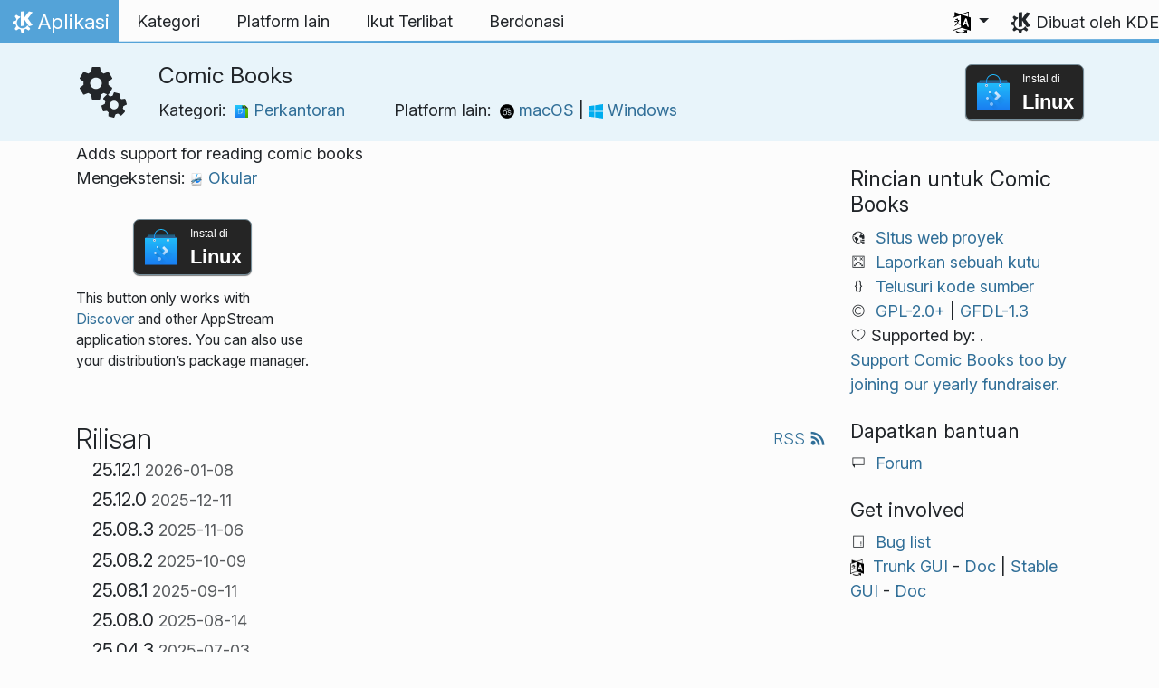

--- FILE ---
content_type: text/html
request_url: https://apps.kde.org/id/okular-comicbook/
body_size: 14059
content:
<!doctype html><html lang=id itemscope itemtype=http://schema.org/WebPage><head><meta charset=utf-8><meta name=viewport content="width=device-width,initial-scale=1,shrink-to-fit=no"><meta name=description content="Adds support for reading comic books"><title>Comic Books - Aplikasi KDE</title><link rel=apple-touch-icon sizes=180x180 href=/apple-touch-icon.png><link rel=icon type=image/png sizes=32x32 href=/favicon-32x32.png><link rel=icon type=image/png sizes=16x16 href=/favicon-16x16.png><link rel=manifest href=/site.webmanifest><link rel=mask-icon href=/safari-pinned-tab.svg color=#1f99f3><meta name=msapplication-TileColor content="#1f99f3"><meta name=theme-color content="#1f99f3"><link href=/id/okular-comicbook/index.xml rel=alternate type=application/rss+xml title="Comic Books"><meta property="og:url" content="https://apps.kde.org/id/okular-comicbook/"><meta property="og:site_name" content="Aplikasi KDE"><meta property="og:title" content="Comic Books"><meta property="og:description" content="Adds support for reading comic books"><meta property="og:locale" content="id"><meta property="og:type" content="article"><meta property="article:section" content="applications"><meta property="og:image" content="https://apps.kde.org/apps.png"><meta name=twitter:card content="summary_large_image"><meta name=twitter:image content="https://apps.kde.org/apps.png"><meta name=twitter:title content="Comic Books"><meta name=twitter:description content="Adds support for reading comic books"><script type=application/ld+json>{"@context":"http://schema.org","@type":"WebSite","url":"https:\/\/apps.kde.org\/","name":"Comic Books","inLanguage":{"@type":"Language","name":"Bahasa Indonesia"},"availableLanguage":[{"@type":"Language","name":"English"},{"@type":"Language","name":"Português"},{"@type":"Language","name":"Français"},{"@type":"Language","name":"Română"},{"@type":"Language","name":"Svenska"},{"@type":"Language","name":"Azərbaycanca"},{"@type":"Language","name":"Dansk"},{"@type":"Language","name":"Ελληνικά"},{"@type":"Language","name":"British English"},{"@type":"Language","name":"עברית"},{"@type":"Language","name":"Íslenska"},{"@type":"Language","name":"ਪੰਜਾਬੀ"},{"@type":"Language","name":"Português brasileiro"},{"@type":"Language","name":"简体中文"},{"@type":"Language","name":"Deutsch"},{"@type":"Language","name":"Italiano"},{"@type":"Language","name":"Slovenčina"},{"@type":"Language","name":"Esperanto"},{"@type":"Language","name":"Euskara"},{"@type":"Language","name":"Latviešu"},{"@type":"Language","name":"Český"},{"@type":"Language","name":"Polski"},{"@type":"Language","name":"Lietuvių"},{"@type":"Language","name":"Eesti"},{"@type":"Language","name":"Magyar"},{"@type":"Language","name":"Galego"},{"@type":"Language","name":"Interlingua"},{"@type":"Language","name":"Español"},{"@type":"Language","name":"Català (Valencià)"},{"@type":"Language","name":"Català"},{"@type":"Language","name":"Suomi"},{"@type":"Language","name":"Nederlands"},{"@type":"Language","name":"Slovenščina"},{"@type":"Language","name":"srpski ijekavski (latinica)"},{"@type":"Language","name":"srpski (latinica)"},{"@type":"Language","name":"Norsk (nynorsk)"},{"@type":"Language","name":"Türkçe"},{"@type":"Language","name":"Български"},{"@type":"Language","name":"Русский"},{"@type":"Language","name":"Українська"},{"@type":"Language","name":"српски ијекавски"},{"@type":"Language","name":"српски"},{"@type":"Language","name":"العربيّة"},{"@type":"Language","name":"हिन्दी"},{"@type":"Language","name":"संस्कृतम्"},{"@type":"Language","name":"ქართული"},{"@type":"Language","name":"正體中文"},{"@type":"Language","name":"한국어"}]}</script><link rel=canonical href=https://apps.kde.org/id/okular-comicbook/><link rel=alternate hreflang=en href=https://apps.kde.org/okular-comicbook/ title=English><link rel=alternate hreflang=pt-pt href=https://apps.kde.org/pt-pt/okular-comicbook/ title=Português><link rel=alternate hreflang=fr href=https://apps.kde.org/fr/okular-comicbook/ title=Français><link rel=alternate hreflang=ro href=https://apps.kde.org/ro/okular-comicbook/ title=Română><link rel=alternate hreflang=sv href=https://apps.kde.org/sv/okular-comicbook/ title=Svenska><link rel=alternate hreflang=az href=https://apps.kde.org/az/okular-comicbook/ title=Azərbaycanca><link rel=alternate hreflang=da href=https://apps.kde.org/da/okular-comicbook/ title=Dansk><link rel=alternate hreflang=el href=https://apps.kde.org/el/okular-comicbook/ title=Ελληνικά><link rel=alternate hreflang=en-gb href=https://apps.kde.org/en-gb/okular-comicbook/ title="British English"><link rel=alternate hreflang=he href=https://apps.kde.org/he/okular-comicbook/ title=עברית><link rel=alternate hreflang=is href=https://apps.kde.org/is/okular-comicbook/ title=Íslenska><link rel=alternate hreflang=pa href=https://apps.kde.org/pa/okular-comicbook/ title=ਪੰਜਾਬੀ><link rel=alternate hreflang=pt-br href=https://apps.kde.org/pt-br/okular-comicbook/ title="Português brasileiro"><link rel=alternate hreflang=zh-cn href=https://apps.kde.org/zh-cn/okular-comicbook/ title=简体中文><link rel=alternate hreflang=de href=https://apps.kde.org/de/okular-comicbook/ title=Deutsch><link rel=alternate hreflang=it href=https://apps.kde.org/it/okular-comicbook/ title=Italiano><link rel=alternate hreflang=sk href=https://apps.kde.org/sk/okular-comicbook/ title=Slovenčina><link rel=alternate hreflang=eo href=https://apps.kde.org/eo/okular-comicbook/ title=Esperanto><link rel=alternate hreflang=eu href=https://apps.kde.org/eu/okular-comicbook/ title=Euskara><link rel=alternate hreflang=lv href=https://apps.kde.org/lv/okular-comicbook/ title=Latviešu><link rel=alternate hreflang=cs href=https://apps.kde.org/cs/okular-comicbook/ title=Český><link rel=alternate hreflang=pl href=https://apps.kde.org/pl/okular-comicbook/ title=Polski><link rel=alternate hreflang=lt href=https://apps.kde.org/lt/okular-comicbook/ title=Lietuvių><link rel=alternate hreflang=et href=https://apps.kde.org/et/okular-comicbook/ title=Eesti><link rel=alternate hreflang=hu href=https://apps.kde.org/hu/okular-comicbook/ title=Magyar><link rel=alternate hreflang=gl href=https://apps.kde.org/gl/okular-comicbook/ title=Galego><link rel=alternate hreflang=ia href=https://apps.kde.org/ia/okular-comicbook/ title=Interlingua><link rel=alternate hreflang=es href=https://apps.kde.org/es/okular-comicbook/ title=Español><link rel=alternate hreflang=ca-va href=https://apps.kde.org/ca-va/okular-comicbook/ title="Català (Valencià)"><link rel=alternate hreflang=ca href=https://apps.kde.org/ca/okular-comicbook/ title=Català><link rel=alternate hreflang=fi href=https://apps.kde.org/fi/okular-comicbook/ title=Suomi><link rel=alternate hreflang=nl href=https://apps.kde.org/nl/okular-comicbook/ title=Nederlands><link rel=alternate hreflang=sl href=https://apps.kde.org/sl/okular-comicbook/ title=Slovenščina><link rel=alternate hreflang=sr-il href=https://apps.kde.org/sr-il/okular-comicbook/ title="srpski ijekavski (latinica)"><link rel=alternate hreflang=sr-la href=https://apps.kde.org/sr-la/okular-comicbook/ title="srpski (latinica)"><link rel=alternate hreflang=nn href=https://apps.kde.org/nn/okular-comicbook/ title="Norsk (nynorsk)"><link rel=alternate hreflang=tr href=https://apps.kde.org/tr/okular-comicbook/ title=Türkçe><link rel=alternate hreflang=bg href=https://apps.kde.org/bg/okular-comicbook/ title=Български><link rel=alternate hreflang=ru href=https://apps.kde.org/ru/okular-comicbook/ title=Русский><link rel=alternate hreflang=uk href=https://apps.kde.org/uk/okular-comicbook/ title=Українська><link rel=alternate hreflang=sr-ije href=https://apps.kde.org/sr-ije/okular-comicbook/ title="српски ијекавски"><link rel=alternate hreflang=sr href=https://apps.kde.org/sr/okular-comicbook/ title=српски><link rel=alternate hreflang=ar href=https://apps.kde.org/ar/okular-comicbook/ title=العربيّة><link rel=alternate hreflang=hi href=https://apps.kde.org/hi/okular-comicbook/ title=हिन्दी><link rel=alternate hreflang=sa href=https://apps.kde.org/sa/okular-comicbook/ title=संस्कृतम्><link rel=alternate hreflang=ka href=https://apps.kde.org/ka/okular-comicbook/ title=ქართული><link rel=alternate hreflang=zh-tw href=https://apps.kde.org/zh-tw/okular-comicbook/ title=正體中文><link rel=alternate hreflang=ko href=https://apps.kde.org/ko/okular-comicbook/ title=한국어><link rel=stylesheet href=/scss/bootstrap.f3d8df6f35473aa4d111b4dd523cce7efd6429b7fda0cf250889875b97d864e4.css integrity="sha256-89jfbzVHOqTREbTdUjzOfv1kKbf9oM8lCImHW5fYZOQ="><link rel=preload href=/fonts/InterVariable.woff2 as=font crossorigin=anonymous><link rel=preload href=/fonts/glyph/glyph.ttf?5ea9rb as=font crossorigin=anonymous><link rel=stylesheet href=/css/bundle.min.31b9dae77cc06a73cd98e6b2f2a05e5acf52fbe3778a8c9fa59444273eef3cc3.css integrity="sha256-Mbna53zAanPNmOay8qBeWs9S++N3ioyfpZREJz7vPMM="><link rel=stylesheet href=https://cdn.kde.org/breeze-icons/icons.css></head><body><header id=KGlobalHeader class="header clearfix"><a class=visually-hidden href=#main>Lewati ke konten</a><nav class="navbar navbar-expand-lg"><a class="kde-logo navbar-brand" href=/id/><span class=visually-hidden>Beranda</span>
Aplikasi
</a><button class=navbar-toggler type=button data-bs-toggle=collapse data-bs-target=#navbarsExampleDefault aria-controls=navbarsExampleDefault aria-expanded=false aria-label="Toggle navigation">
<span class=navbar-toggler-icon></span></button><div class="collapse navbar-collapse" id=navbarsExampleDefault><ul class="navbar-nav col"><li class=nav-item><a class=nav-link href=/id/categories/><span>Kategori</span></a></li><li class=nav-item><a class=nav-link href=/id/platforms/><span>Platform lain</span></a></li><li class=nav-item><a class=nav-link href=https://community.kde.org/Get_Involved><span>Ikut Terlibat</span></a></li><li class=nav-item><a class=nav-link href=https://kde.org/community/donations/><span>Berdonasi</span></a></li></ul><ul class=navbar-nav><li class="nav-item dropdown" aria-describedby=language-picker-description><p class=visually-hidden id=language-picker-description>Pilih bahasa Anda</p><a class="nav-link dropdown-toggle" href=# data-bs-toggle=dropdown role=button aria-haspopup=true aria-expanded=false><img src=/aether/languages.png alt>
<span class="d-lg-none ms-2">Bahasa</span></a><div class="dropdown-menu dropdown-trans" role=listbox><a class="nav-link active dropdown-item" hreflang=id role=option lang=id href=/id/okular-comicbook/>Bahasa Indonesia</a>
<a class="nav-link dropdown-item" hreflang=en role=option lang=en href=/okular-comicbook/>English</a>
<a class="nav-link dropdown-item" hreflang=az role=option lang=az href=/az/okular-comicbook/>Azərbaycanca</a>
<a class="nav-link dropdown-item" hreflang=en-gb role=option lang=en-gb href=/en-gb/okular-comicbook/>British English</a>
<a class="nav-link dropdown-item" hreflang=ca role=option lang=ca href=/ca/okular-comicbook/>Català</a>
<a class="nav-link dropdown-item" hreflang=ca-va role=option lang=ca-va href=/ca-va/okular-comicbook/>Català (Valencià)</a>
<a class="nav-link dropdown-item" hreflang=cs role=option lang=cs href=/cs/okular-comicbook/>Český</a>
<a class="nav-link dropdown-item" hreflang=da role=option lang=da href=/da/okular-comicbook/>Dansk</a>
<a class="nav-link dropdown-item" hreflang=de role=option lang=de href=/de/okular-comicbook/>Deutsch</a>
<a class="nav-link dropdown-item" hreflang=et role=option lang=et href=/et/okular-comicbook/>Eesti</a>
<a class="nav-link dropdown-item" hreflang=es role=option lang=es href=/es/okular-comicbook/>Español</a>
<a class="nav-link dropdown-item" hreflang=eo role=option lang=eo href=/eo/okular-comicbook/>Esperanto</a>
<a class="nav-link dropdown-item" hreflang=eu role=option lang=eu href=/eu/okular-comicbook/>Euskara</a>
<a class="nav-link dropdown-item" hreflang=fr role=option lang=fr href=/fr/okular-comicbook/>Français</a>
<a class="nav-link dropdown-item" hreflang=gl role=option lang=gl href=/gl/okular-comicbook/>Galego</a>
<a class="nav-link dropdown-item" hreflang=ia role=option lang=ia href=/ia/okular-comicbook/>Interlingua</a>
<a class="nav-link dropdown-item" hreflang=is role=option lang=is href=/is/okular-comicbook/>Íslenska</a>
<a class="nav-link dropdown-item" hreflang=it role=option lang=it href=/it/okular-comicbook/>Italiano</a>
<a class="nav-link dropdown-item" hreflang=lv role=option lang=lv href=/lv/okular-comicbook/>Latviešu</a>
<a class="nav-link dropdown-item" hreflang=lt role=option lang=lt href=/lt/okular-comicbook/>Lietuvių</a>
<a class="nav-link dropdown-item" hreflang=hu role=option lang=hu href=/hu/okular-comicbook/>Magyar</a>
<a class="nav-link dropdown-item" hreflang=nl role=option lang=nl href=/nl/okular-comicbook/>Nederlands</a>
<a class="nav-link dropdown-item" hreflang=nn role=option lang=nn href=/nn/okular-comicbook/>Norsk (nynorsk)</a>
<a class="nav-link dropdown-item" hreflang=pl role=option lang=pl href=/pl/okular-comicbook/>Polski</a>
<a class="nav-link dropdown-item" hreflang=pt-pt role=option lang=pt-pt href=/pt-pt/okular-comicbook/>Português</a>
<a class="nav-link dropdown-item" hreflang=pt-br role=option lang=pt-br href=/pt-br/okular-comicbook/>Português brasileiro</a>
<a class="nav-link dropdown-item" hreflang=ro role=option lang=ro href=/ro/okular-comicbook/>Română</a>
<a class="nav-link dropdown-item" hreflang=sk role=option lang=sk href=/sk/okular-comicbook/>Slovenčina</a>
<a class="nav-link dropdown-item" hreflang=sl role=option lang=sl href=/sl/okular-comicbook/>Slovenščina</a>
<a class="nav-link dropdown-item" hreflang=sr-la role=option lang=sr-la href=/sr-la/okular-comicbook/>srpski (latinica)</a>
<a class="nav-link dropdown-item" hreflang=sr-il role=option lang=sr-il href=/sr-il/okular-comicbook/>srpski ijekavski (latinica)</a>
<a class="nav-link dropdown-item" hreflang=fi role=option lang=fi href=/fi/okular-comicbook/>Suomi</a>
<a class="nav-link dropdown-item" hreflang=sv role=option lang=sv href=/sv/okular-comicbook/>Svenska</a>
<a class="nav-link dropdown-item" hreflang=tr role=option lang=tr href=/tr/okular-comicbook/>Türkçe</a>
<a class="nav-link dropdown-item" hreflang=el role=option lang=el href=/el/okular-comicbook/>Ελληνικά</a>
<a class="nav-link dropdown-item" hreflang=bg role=option lang=bg href=/bg/okular-comicbook/>Български</a>
<a class="nav-link dropdown-item" hreflang=ru role=option lang=ru href=/ru/okular-comicbook/>Русский</a>
<a class="nav-link dropdown-item" hreflang=sr role=option lang=sr href=/sr/okular-comicbook/>српски</a>
<a class="nav-link dropdown-item" hreflang=sr-ije role=option lang=sr-ije href=/sr-ije/okular-comicbook/>српски ијекавски</a>
<a class="nav-link dropdown-item" hreflang=uk role=option lang=uk href=/uk/okular-comicbook/>Українська</a>
<a class="nav-link dropdown-item" hreflang=ka role=option lang=ka href=/ka/okular-comicbook/>ქართული</a>
<a class="nav-link dropdown-item" hreflang=he role=option lang=he href=/he/okular-comicbook/>עברית</a>
<a class="nav-link dropdown-item" hreflang=ar role=option lang=ar href=/ar/okular-comicbook/>العربيّة</a>
<a class="nav-link dropdown-item" hreflang=sa role=option lang=sa href=/sa/okular-comicbook/>संस्कृतम्</a>
<a class="nav-link dropdown-item" hreflang=hi role=option lang=hi href=/hi/okular-comicbook/>हिन्दी</a>
<a class="nav-link dropdown-item" hreflang=pa role=option lang=pa href=/pa/okular-comicbook/>ਪੰਜਾਬੀ</a>
<a class="nav-link dropdown-item" hreflang=ko role=option lang=ko href=/ko/okular-comicbook/>한국어</a>
<a class="nav-link dropdown-item" hreflang=zh-tw role=option lang=zh-tw href=/zh-tw/okular-comicbook/>正體中文</a>
<a class="nav-link dropdown-item" hreflang=zh-cn role=option lang=zh-cn href=/zh-cn/okular-comicbook/>简体中文</a></div></li></ul></div><a class=made-by-kde target=_blank href=https://kde.org>Dibuat oleh KDE</a></nav></header><div id=main><main itemscope itemtype=http://schema.org/SoftwareApplication><meta itemprop=operatingSystem content="Linux"><meta itemprop=name content="Comic Books"><meta itemprop=isFamilyFriendly content="true"><meta itemprop=applicationCategory content="office"><div class="application-header pt-2 pb-2"><div class="container d-flex"><div class="d-flex align-items-center icon-text-header"><img width=64 height=64 class=me-4 src=/app-icons/org.kde.okular-comicbook.svg alt="Ikon Comic Books" title="Comic Books" aria-hidden=true loading=lazy><div><h1 class="h3 mt-0">Comic Books</h1><span class="d-flex flex-wrap">Kategori: &nbsp; <span class=me-5><a href=/id/categories/office/><img width=16 height=16 src=/app-icons/categories/office.svg alt="Ikon Perkantoran" title=Perkantoran aria-hidden=true loading=lazy>
Perkantoran
</a></span>Platform lain: &nbsp; <span><a href=/id/platforms/macos/><img width=16 height=16 src=/app-icons/platforms/macos.svg alt="Ikon macOS" title=macOS aria-hidden=true loading=lazy>
macOS
</a>|
<a href=/id/platforms/windows/><img width=16 height=16 src=/app-icons/platforms/windows.svg alt="Ikon Windows" title=Windows aria-hidden=true loading=lazy>
Windows</a></span></span></div></div><div class="store-badge ms-auto align-self-center" id=top-badge></div></div></div><div class=container style=overflow:hidden><div class=row><section class="description col-12 col-md-8 col-lg-9"><div>Adds support for reading comic books</div><p>Mengekstensi:
<a href=/id/okular/><img width=16 height=16 src=/app-icons/org.kde.okular.svg alt="Ikon Okular" title=Okular aria-hidden=true loading=lazy>
Okular</a></p><div class=row><div class="col-12 col-sm-4 d-flex flex-column mb-3 store-badge linux-badge"><a href=appstream://org.kde.okular-comicbook class="d-flex align-self-center"><div class="custom-store-badge img-fluid align-self-center"><img src=/store_badges/appstream.svg><div class=text-container><div class=store-pre-title>Instal di</div><div class=store-title>Linux</div></div></div></a><small>This button only works with <a href=https://apps.kde.org/id/discover>Discover</a> and other AppStream application stores. You can also use your distribution’s package manager.</small></div></div><h2 class="mb-0 d-flex">Rilisan
<a href=/id/okular-comicbook/index.xml target=_blank rel="noopener noreferrer" class="ms-auto post-feed" style=font-size:1rem>RSS <i class="icon icon_rss"></i></a></h2><div class="ms-3 release mt-1 h5">25.12.1
<small class=text-muted>2026-01-08</small></div><div class="ms-3 release mt-1 h5">25.12.0
<small class=text-muted>2025-12-11</small></div><div class="ms-3 release mt-1 h5">25.08.3
<small class=text-muted>2025-11-06</small></div><div class="ms-3 release mt-1 h5">25.08.2
<small class=text-muted>2025-10-09</small></div><div class="ms-3 release mt-1 h5">25.08.1
<small class=text-muted>2025-09-11</small></div><div class="ms-3 release mt-1 h5">25.08.0
<small class=text-muted>2025-08-14</small></div><div class="ms-3 release mt-1 h5">25.04.3
<small class=text-muted>2025-07-03</small></div><div class="ms-3 release mt-1 h5">25.04.2
<small class=text-muted>2025-06-05</small></div><div class="ms-3 release mt-1 h5">25.04.1
<small class=text-muted>2025-05-08</small></div><div class="ms-3 release mt-1 h5">25.04.0
<small class=text-muted>2025-04-17</small></div><div class="ms-3 release mt-1 h5">24.12.3
<small class=text-muted>2025-03-06</small></div><div class="ms-3 release mt-1 h5">24.12.2
<small class=text-muted>2025-02-06</small></div><div class="ms-3 release mt-1 h5">24.12.1
<small class=text-muted>2025-01-09</small></div><div class="ms-3 release mt-1 h5">24.12.0
<small class=text-muted>2024-12-12</small></div><div class="ms-3 release mt-1 h5">24.08.3
<small class=text-muted>2024-11-07</small></div><div class="ms-3 release mt-1 h5">24.08.2
<small class=text-muted>2024-10-10</small></div><div class="ms-3 release mt-1 h5">24.08.1
<small class=text-muted>2024-09-12</small></div><div class="ms-3 release mt-1 h5">24.08.0
<small class=text-muted>2024-08-22</small></div><div class="ms-3 release mt-1 h5">24.05.2
<small class=text-muted>2024-07-04</small></div><div class="ms-3 release mt-1 h5">24.05.1
<small class=text-muted>2024-06-13</small></div><div class="ms-3 release mt-1 h5">24.05.0
<small class=text-muted>2024-05-23</small></div><div class="ms-3 release mt-1 h5">24.02.2
<small class=text-muted>2024-04-11</small></div><div class="ms-3 release mt-1 h5">24.02.1
<small class=text-muted>2024-03-21</small></div><div class="ms-3 release mt-1 h5">24.02.0
<small class=text-muted>2024-02-28</small></div><div class="ms-3 release mt-1 h5">23.08.5
<small class=text-muted>2024-02-15</small></div><h2>Nightly installers</h2><p>Comic Books nightly installers are also available to download from the <a href=https://cdn.kde.org/ci-builds/>KDE CDN</a>. These versions are intended for testing purpose. <a href=https://community.kde.org/Get_Involved>Get involved and help us make them better!</a></p><h3 class=h5>Versi tidak stabil.</h3><p>Dibuat dari ranting pengembangan versi terkini.</p><ul><li><a href=https://cdn.kde.org/ci-builds/graphics/okular/master/windows/>Windows</a></li><li><a href=https://cdn.kde.org/ci-builds/graphics/okular/master/macos-arm64/>macOS ARM</a></li><li><a href=https://cdn.kde.org/ci-builds/graphics/okular/master/macos-x86_64/>macOS Intel</a></li></ul></section><aside class="details col-12 col-md-4 col-lg-3"><h3>Rincian untuk Comic Books</h3><i class="icon icon_view-web-browser-dom-tree"></i>&nbsp;
<a href=https://okular.kde.org>Situs web proyek</a><br><i class="icon icon_tools-report-bug"></i>&nbsp;
<a href="https://bugs.kde.org/enter_bug.cgi?product=okular">Laporkan sebuah kutu</a><br><i class="icon icon_code-context"></i>&nbsp;
<a href=https://invent.kde.org/graphics/okular>Telusuri kode sumber</a><br><i class="icon icon_license"></i>&nbsp;
<a itemprop=license href=https://spdx.org/licenses/GPL-2.0+.html>GPL-2.0+</a>
|
<a itemprop=license href=https://spdx.org/licenses/GFDL-1.3.html>GFDL-1.3</a><br><i class="icon icon_love-amarok"></i>&nbsp;Supported by:
.<br><a href=https://kde.org/fundraisers/yearend2025/#adopt-an-app>Support Comic Books too by joining our yearly fundraiser.</a><h4>Dapatkan bantuan</h4><i class="icon icon_dialog-messages"></i>&nbsp;
<a href=https://discuss.kde.org/c/help/6>Forum</a><br><h4>Get involved</h4><i class="icon icon_messagebox_warning"></i>&nbsp;
<a href="https://bugs.kde.org/buglist.cgi?product=okular&amp;resolution=---">Bug list</a><br><img src=/aether/languages.png height=18>&nbsp;
<a href=https://l10n.kde.org/stats/gui/trunk-kf6/package/okular/>Trunk GUI</a>
-
<a href=https://l10n.kde.org/stats/doc/trunk-kf6/package/okular/>Doc</a>
|
<a href=https://l10n.kde.org/stats/gui/stable-kf6/package/okular/>Stable GUI</a>
-
<a href=https://l10n.kde.org/stats/doc/stable-kf6/package/okular/>Doc</a><br></aside></phu.nguyen@kdemail.net></carlschwan@kde.org></div></div></main></div><footer id=kFooter class=footer><section id=kFooterIncome class=container><div id=kDonateForm><div class=center><h2 class="h5 mt-2 mb-3">Berdonasi ke KDE <a href=https://kde.org/community/donations/index.php#money target=_blank>Mengapa Berdonasi?</a></h2><form action=https://www.paypal.com/en_US/cgi-bin/webscr method=post onsubmit='return amount.value>=2||window.confirm(`Donasi Anda lebih kecil dari 2€. Ini berarti sebagian besar donasi Anda
akan dihabiskan oleh biaya pemrosesan. Apakah Anda ingin melanjutkan?`)'><input type=hidden name=no_note value=0>
<input type=hidden name=lc value=GB>
<input type=hidden name=item_name value="Pengembangan dan komunikasi perangkat lunak KDE">
<input type=hidden name=cbt value="Kembali ke kde.org">
<input type=hidden name=return value=https://kde.org/community/donations/thanks_paypal.php>
<input type=hidden name=notify_url value=https://kde.org/community/donations/notify.php>
<input type=hidden name=business value=kde-ev-paypal@kde.org>
<input type=hidden name=cmd value=_donations>
<input type=hidden name=currency_code value=EUR>
<input type=hidden name=custom value=//kde.org/index/donation_box>
<label class=visually-hidden for=donateAmountField>Jumlah</label><input type=text name=amount value=20.00 id=donateAmountField data-kpxc-id=donateAmountField> €
<button type=submit id=donateSubmit>Berdonasi via PayPal</button></form><span class=h6><a class="mt-3 d-inline-block" href=https://kde.org/community/donations target=_blank>Cara lain untuk berdonasi</a></span></div></div><div id=kMetaStore><div class=center><h2 class="h5 mb-3 mt-2">Kunjungi KDE MetaStore</h2><p class=h6>Tunjukkan kecintaan Anda untuk KDE! Beli buku, mug, pakaian, dan lainnya untuk mendukung KDE.</p><a href=https://kde.org/stuff/metastore class=button>Telusuri</a></div></div></section><section id=kLinks class="container pb-4"><div class=row><nav class=col-sm><h3>Produk</h3><a href=https://kde.org/id/plasma-desktop hreflang=/id>Plasma</a>
<a href=https://apps.kde.org/id hreflang=/id>Aplikasi KDE</a>
<a href=https://develop.kde.org/products/frameworks/>Kerangka Kerja KDE</a>
<a href=https://plasma-mobile.org/id hreflang=/id>Plasma Mobile</a>
<a href=https://neon.kde.org/>KDE neon</a></nav><nav class=col-sm><h3>Pengembangan</h3><a href=https://api.kde.org/>Dokumentasi API</a>
<a href=https://doc.qt.io/ rel=noopener target=_blank>Dokumentasi Qt</a>
<a href=https://kde.org/goals>Sasaran KDE</a>
<a href=https://invent.kde.org/>Kode sumber</a></nav><nav class=col-sm><h3>Berita & Pers</h3><a href=https://kde.org/id/announcements/ hreflang=/id>Pengumuman</a>
<a href=https://blogs.kde.org/>KDE Blogs</a>
<a href=https://planet.kde.org/>Planet KDE</a>
<a href=https://kde.org/contact/>Kontak Pers</a>
<a href=https://kde.org/id/stuff>Hal-Hal Lain</a>
<a href=https://kde.org/thanks>Terima Kasih</a></nav><nav class=col-sm><h3>Sumber Daya</h3><a href=https://community.kde.org/Main_Page>Wiki Komunitas</a>
<a href=https://kde.org/support/>Help</a>
<a href=https://kde.org/download/>Unduh Perangkat Lunak KDE</a>
<a href=https://kde.org/code-of-conduct/>Kode Etik</a>
<a href=https://kde.org/privacypolicy>Kebijakan Privasi</a>
<a href=https://kde.org/privacypolicy-apps>Kebijakan Privasi Aplikasi</a></nav><nav class=col-sm><h3>Destinasi</h3><a href=https://store.kde.org/>Toko KDE</a>
<a href=https://ev.kde.org/>KDE e.V.</a>
<a href=https://kde.org/community/whatiskde/kdefreeqtfoundation>Yayasan KDE Qt Bebas</a>
<a href=https://timeline.kde.org/id hreflang=/id>Linimasa KDE</a>
<a href=https://manifesto.kde.org/id hreflang=/id>Manifesto KDE</a>
<a href=https://kde.org/support/international/>Situs Web Internasional</a></nav></div></section><div id=kSocial class=container><a href=https://go.kde.org/matrix/#/#kde:kde.org aria-label="Bagikan di Matrix"><svg class="social/matrix-icon" width="32" height="32" viewBox="0 0 32 32"><rect width="32" height="32" rx="4" ry="4" style="paint-order:markers stroke fill"/><path transform="matrix(.046154 0 0 .046154 4 4)" d="m0 .21667e-5v520h49.385v-11.891H13.711v-496.22h35.674v-11.891H0zm470.62.0v11.891h35.674v496.22H470.62v11.891h49.385v-520H470.62zm-246.92 164.19c-12.2.0-23.1 2.6134-32.5 7.9134-9.4 5.2-17.506 12.574-24.206 22.174h-.67708v-25.094h-47.988v185.61h50.866v-107.57c0-9.1 1.2932-16.532 3.8932-22.132s5.8215-9.9069 9.5215-12.907 7.6104-4.9938 11.51-6.0938 7.0792-1.6081 9.4792-1.6081c8.2.0 14.293 1.4048 18.493 4.1048s7.2137 6.418 9.0137 10.918c1.8 4.6 2.8892 9.4958 3.0892 14.896.3 5.4.42318 10.792.42318 16.292v104.02h50.908v-103.3c0-5.7.46954-11.412 1.2695-17.012.8-5.7 2.4935-10.707 4.9935-15.107 2.5-4.5 6.0102-7.991 10.41-10.791 4.4-2.7 10.193-4.1048 17.393-4.1048 7.1.0 12.812 1.197 17.012 3.597s7.3215 5.5908 9.5215 9.6908c2.1 4 3.3932 8.8034 3.8932 14.303s.67708 11.404.67708 17.604v105.12h50.908v-124.12c0-12-1.6935-22.18-4.9935-30.68-3.4-8.5-8.0072-15.309-14.007-20.609s-13.097-9.1104-21.497-11.51-17.495-3.597-27.295-3.597c-12.9.0-24.116 3.1099-33.516 9.3099s-16.886 13.397-22.386 21.497c-5.1-11.4-12.39-19.494-22.09-23.994s-20.419-6.8132-32.119-6.8132z" fill="#fff"/></svg>
</a><a href=https://floss.social/@kde aria-label="Bagikan di Mastodon"><svg class="social/mastodon-icon" width="32" height="32" viewBox="0 0 32 32" xmlns:xlink="http://www.w3.org/1999/xlink"><defs><linearGradient id="linearGradient3" x1="16" x2="16" y1="32" gradientUnits="userSpaceOnUse"><stop stop-color="#563acc" offset="0"/><stop stop-color="#6364ff" offset="1"/></linearGradient></defs><rect width="32" height="32" rx="4" ry="4" fill="url(#linearGradient3)" style="paint-order:markers stroke fill"/><path d="m15.785 4c-3.9462.0-4.7928.24201-5.2423.30854-2.5901.38288-4.9556 2.2088-5.5295 4.8181-.27603 1.285-.30524 2.7096-.25396 4.0164.0731 1.874.08732 3.745.25752 5.6114.11766 1.2398.32281 2.4698.61412 3.6806.54551 2.2362 2.7537 4.0968 4.9171 4.856 2.3163.79176 4.8077.92334 7.1944.37975.26257-.06109.52185-.1317.77789-.21242.58041-.18434 1.2596-.39084 1.7593-.75297.0069-.0051.01267-.01145.01662-.01899.004-.0076.0062-.01579.0065-.02433v-1.8091c-122e-6-.008-.0018-.01541-.0053-.02255-.0036-.0071-.0086-.01347-.01483-.01839-.0063-.0049-.01358-.0084-.02136-.01009-.0078-.0017-.01599-.0018-.02374.0-1.5292.3652-3.0963.54818-4.6685.5453-2.7057.0-3.4336-1.2835-3.642-1.818-.16748-.46196-.27373-.94404-.31626-1.4336-456e-6-.0082 82e-5-.0162.0042-.02374.0033-.0075.0085-.01438.01483-.01958.0064-.0052.0139-.0089.02196-.01068.008-.0018.01634-.0015.02433 608e-6 1.5037.36274 3.0457.54572 4.5926.5453.37203.0.74288 303e-6 1.1149-.0095 1.5558-.04363 3.1954-.12359 4.7261-.42247.03819-.0077.07646-.01392.10918-.02374 2.4144-.46363 4.7122-1.9189 4.9456-5.6037.0087-.14506.03026-1.5198.03026-1.6703.0011-.5116.16502-3.6288-.02374-5.5443-.34695-2.5787-2.5947-4.6112-5.2589-5.005-.4495-.06654-2.1522-.30854-6.0973-.30854zm-3.2913 3.9268c1.2994.0 2.2813.49953 2.9359 1.4976l.63133 1.0603.63311-1.0603c.6546-.9981 1.6363-1.4976 2.9336-1.4976 1.1216.0 2.0259.39513 2.7176 1.1642.66769.77013 1.0011 1.8096 1.0004 3.1193v6.4065h-2.539v-6.2172c0-1.309-.54531-1.9771-1.6549-1.9771-1.2198.0-1.8305.78981-1.8305 2.3497v3.4035h-2.5235v-3.4035c0-1.5599-.61194-2.3497-1.8317-2.3497-1.103.0-1.6543.66809-1.6543 1.9771v6.2172h-2.5378v-6.4065c0-1.309.33432-2.3484 1.0028-3.1193.6895-.76904 1.5944-1.1642 2.717-1.1642z" fill="#fff" stroke-width=".3038"/></svg>
</a><a href=https://bsky.app/profile/kde.org aria-label="Share on Bluesky"><svg class="social/bluesky-icon" width="32" height="32" viewBox="0 0 32 32"><rect width="32" height="32" rx="4" ry="4" fill="#1185fe" style="paint-order:markers stroke fill"/><path d="m9.2023 6.8566c2.7516 2.0657 5.711 6.2542 6.7977 8.5018 1.0867-2.2476 4.0462-6.4361 6.7977-8.5018C24.7831 5.3661 28 4.2128 28 7.8826c0 .73293-.42021 6.1569-.66668 7.0375-.85669 3.0614-3.9784 3.8422-6.7553 3.3696 4.8539.8261 6.0886 3.5624 3.422 6.2988-5.0645 5.1968-7.2791-1.3039-7.8466-2.9696-.10403-.30536-.1527-.44822-.15342-.32674-72e-5-.12148-.0494.0214-.15342.32674-.56747 1.6657-2.7821 8.1665-7.8466 2.9696-2.6667-2.7363-1.4319-5.4727 3.422-6.2988-2.7769.47261-5.8986-.30824-6.7553-3.3696C4.42021 14.03945 4 8.6155 4 7.8826c0-3.6698 3.2169-2.5165 5.2023-1.026z" fill="#fff" stroke-width=".042254"/></svg>
</a><a href=https://www.facebook.com/kde/ aria-label><svg class="social/facebook-icon" width="32" height="32" viewBox="0 0 32 32"><g><rect width="32" height="32" rx="4" ry="4" fill="#0866ff" style="paint-order:markers stroke fill"/><path d="m22.729 20.07.96407-5.2499h-5.6116v-1.8567c0-2.7744 1.0884-3.8414 3.9054-3.8414.87501.0 1.5793.0213 1.9848.06398v-4.7591c-.76829-.21344-2.6463-.42689-3.7347-.42689-5.7408.0-8.3871 2.7104-8.3871 8.5579v2.2622h-3.5426v5.2499h3.5426v11.93l6.2316-3e-6v-11.93z" fill="#fff"/></g></svg>
</a><a href=https://www.linkedin.com/company/29561/ aria-label="Bagikan di LinkedIn"><svg class="social/linkedin-icon" width="32" height="32" viewBox="0 0 32 32"><g><rect width="32" height="32" rx="4" ry="4" fill="#2867b2" style="paint-order:markers stroke fill"/><path d="m6.9275 4.0671C5.3107 4.0671 4 5.3778 4 6.9946s1.3107 2.9275 2.9275 2.9275S9.855 8.6114 9.855 6.9946 8.5443 4.0671 6.9275 4.0671zm15.473 7.5726c-.62686-.0231-1.2393.0015-1.6025.08233-1.3205.29379-2.518 1.0873-3.2019 2.1224l-.24396.36975-.01715-1.1035-.01676-1.1031h-4.8059v15.925h4.9901l.02058-4.6683c.02005-4.5567.02391-4.6798.15514-5.1463.2742-.97488.6539-1.4907 1.3482-1.8312.7382-.36205 1.8769-.40207 2.5989-.09148.42096.18109.88969.69391 1.0677 1.1676.32318.85996.3265.90876.35602 5.9015l.02745 4.6683h4.9241l-781e-6-4.8559c-39e-5-2.6806-.02832-5.1772-.06251-5.5736-.28747-3.3334-1.4423-5.0326-3.848-5.6602-.42044-.10968-1.0618-.18045-1.6886-.20355zm-17.945.36784v15.925h4.9962v-15.925z" fill="#fff" stroke-linejoin="round" stroke-width=".64462" style="paint-order:markers stroke fill"/></g></svg>
</a><a href=https://www.reddit.com/r/kde/ aria-label="Bagikan di Reddit"><svg class="social/reddit-icon" width="32" height="32" viewBox="0 0 32 32"><rect width="32" height="32" rx="4" ry="4" fill="#ff4500" style="paint-order:markers stroke fill"/><path class="cls-1" d="m19.051 8.5775c.26003 1.1022 1.2498 1.9233 2.4316 1.9233 1.3798.0 2.4984-1.1186 2.4984-2.4984S22.8624 5.504 21.4826 5.504c-1.2064.0-2.2126.85505-2.4469 1.9924-2.0205.21669-3.5982 1.9303-3.5982 4.007v.01288c-2.1974.09253-4.2038.71801-5.7968 1.7054-.59151-.45798-1.3341-.73089-2.14-.73089-1.9338.0-3.501 1.5672-3.501 3.501.0 1.4032.8246 2.612 2.0158 3.1707.11596 4.0644 4.5447 7.3335 9.9924 7.3335s9.8823-3.2726 9.9924-7.3406c1.1818-.56222 1.9994-1.7675 1.9994-3.1625.0-1.9338-1.5672-3.501-3.501-3.501-.80234.0-1.5414.27057-2.1318.72504-1.607-.99444-3.6357-1.6199-5.8553-1.7031v-.0094c0-1.4876 1.1057-2.7221 2.5394-2.9247zm-9.5508 9.6363c.05857-1.2697.9019-2.2442 1.8823-2.2442.98038.0 1.73 1.0296 1.6714 2.2993-.05856 1.2697-.79063 1.7312-1.7722 1.7312s-1.8401-.51654-1.7816-1.7862zm11.134-2.2442c.98155.0 1.8249.97452 1.8823 2.2442C22.57507 19.4835 21.71533 20 20.7349 20c-.98038.0-1.7136-.46032-1.7722-1.7312-.05857-1.2697.6899-2.2993 1.6714-2.2993zm-1.1666 5.1818c.1839.01874.30102.20966.22958.38067-.60322 1.4419-2.0275 2.4551-3.6896 2.4551s-3.0852-1.0132-3.6896-2.4551c-.07145-.17101.04568-.36193.22958-.38067 1.0776-.10893 2.243-.16867 3.46-.16867s2.3813.05974 3.46.16867z" fill="#fff" stroke-width="0"/></svg>
</a><a href=https://lemmy.kde.social/ aria-label="Share on Lemmy"><svg class="social/lemmy-icon" width="32" height="32" viewBox="0 0 32 32"><rect width="32" height="32" rx="4" ry="4" fill="#00a846" style="paint-order:markers stroke fill"/><path d="m6.9596 8.222c-.11217.002-.22327.009-.33304.022-.87819.10114-1.6692.56831-2.1541 1.3848-.47516.8-.59207 1.6809-.3499 2.4971s.82879 1.5578 1.6973 2.1453a.36394.36394.0 00.016.0102c.74509.44927 1.4871.75185 2.2818.90825-.0194.32812-.02.66476.001 1.01.0634 1.0427.43337 2.0017.99201 2.85l-2.0035.81787a.41589.41589.0 00-.2279.54226.41589.41589.0 00.54225.22785l2.2025-.89911c.40824.48671.87651.92792 1.3799 1.3148.0193.0148.0394.0282.0588.0428l-1.2903 1.7085a.41589.41589.0 00.0813.58256.41589.41589.0 00.58252-.0813l1.3111-1.7361c.71919.4552 1.4815.80998 2.2348 1.0449.38634.71079 1.1429 1.1637 2.0179 1.1637.88349.0 1.6408-.48733 2.0238-1.1844.74558-.2393 1.4988-.59516 2.2104-1.0487l1.3296 1.7605a.41589.41589.0 00.58251.0813.41589.41589.0 00.0813-.58256l-1.3094-1.7338c.009-.007.0178-.0126.0264-.0192.49739-.38074.96185-.81348 1.3693-1.2904l2.1467.87631a.41589.41589.0 00.54221-.22785.41589.41589.0 00-.22785-.54226l-1.9396-.79183c.57642-.85341.96487-1.8194 1.0456-2.8703.0267-.34745.0308-.68716.0154-1.0189.78945-.15714 1.5271-.45849 2.2678-.9051a.36394.36394.0 00.016-.0102c.86849-.58749 1.4551-1.3291 1.6973-2.1453.24217-.81624.12526-1.6971-.34989-2.4971-.48492-.81644-1.2759-1.2836-2.1541-1.3848-.10977-.0126-.22086-.02-.33304-.022-.78519-.0142-1.623.22937-2.4286.6944-.59274.34218-1.1265.8665-1.5447 1.4383-1.1697-.6696-2.6914-1.047-4.5616-1.0779-.16772-.003-.33824-.003-.51154 5e-5-2.085.034-3.7537.42958-5.0142 1.1444a.36391.36391.0 00-.009-.0155c-.42343-.59171-.97243-1.1369-1.5829-1.4893-.80556-.46503-1.6434-.70856-2.4286-.6944zm.0128.72801c.62611-.0101 1.3412.18643 2.0519.59668.4848.27987.97436.75559 1.3448 1.2697-.17523.12866-.34138.26431-.49671.40808-.92163.853-1.4701 1.9613-1.6759 3.2376-.67872-.14042-1.3116-.39941-1.9754-.79853-.75538-.51279-1.2162-1.1227-1.4007-1.7447-.18511-.62394-.10719-1.2701.2779-1.9184.37427-.63015.92731-.95463 1.6116-1.0334.0855-.01.17318-.0155.26262-.017zm18.055.0c.0894.001.17709.007.26262.017.68429.0788 1.2373.40329 1.6116 1.0334.38509.64837.46302 1.2945.27791 1.9184-.18455.62203-.64537 1.2319-1.4008 1.7447-.65633.39462-1.2826.65191-1.9527.79335-.19333-1.2997-.74317-2.4372-1.6734-3.3069-.14856-.13889-.30687-.27019-.47367-.39472.3645-.48996.8314-.94003 1.2965-1.2085.71066-.41025 1.4258-.60676 2.0519-.59668zm-8.5343 1.0545c2.3902.0392 4.0843.669 5.1626 1.6771 1.1502 1.0753 1.6428 2.6016 1.4994 4.4681-.13115 1.708-1.2212 3.2282-2.6529 4.3241-.69023.52834-1.4582.95163-2.218 1.2495.004-.0516.007-.10352.007-.15591.003-1.1964-.93058-2.2129-2.2911-2.2129-1.3606.0-2.3213 1.0152-2.291 2.2212.001.058.006.11491.011.17134-.77875-.29818-1.5675-.7287-2.2725-1.2706-1.424-1.0946-2.4984-2.6118-2.6023-4.3209-.11295-1.8568.37814-3.3385 1.5216-4.3968 1.1434-1.0583 2.9852-1.7107 5.6392-1.754.16556-.003.32797-.003.48732-1e-4zm-4.1296 6.8277c-.60532.0-1.096.49152-1.096 1.0978.0.6063.49071 1.0978 1.096 1.0978s1.096-.49152 1.096-1.0978c0-.60629-.49072-1.0978-1.096-1.0978zm7.2826.0101c-.59979.0-1.086.48701-1.086 1.0878.0.60076.48619 1.0878 1.086 1.0878.5998.0 1.086-.487 1.086-1.0878.0-.60075-.48624-1.0878-1.086-1.0878zm-3.6463 3.24c1.0238.0 1.5653.63842 1.5633 1.4834-.002.7849-.67217 1.4851-1.5633 1.4851-.91678.0-1.5399-.5633-1.5634-1.4934-.021-.83475.53964-1.4751 1.5634-1.4751z" fill="#fff" stroke-linecap="round" stroke-linejoin="round" stroke-width=".025993"/></svg>
</a><a href=https://www.youtube.com/@KdeOrg aria-label="Bagikan di YouTube"><svg class="social/youtube-icon" width="32" height="32" viewBox="0 0 32 32"><g><rect width="32" height="32" rx="4" ry="4" fill="red" style="paint-order:markers stroke fill"/><path d="m13.6 19.6v-7.2001l6.2352 3.6zm13.899-9.3768c-.27618-1.0324-1.0893-1.8458-2.1219-2.1217-1.8716-.50159-9.3768-.50159-9.3768-.50159s-7.5049.0-9.3766.50159c-1.0326.27598-1.8458 1.0893-2.1217 2.1217-.50159 1.8716-.50159 5.7767-.50159 5.7767s0 3.9051.50159 5.7767c.27598 1.0324 1.0891 1.8458 2.1217 2.1217 1.8716.50159 9.3766.50159 9.3766.50159s7.5051.0 9.3768-.50159c1.0326-.27598 1.8458-1.0893 2.1219-2.1217.5014-1.8716.5014-5.7767.5014-5.7767s0-3.9051-.5014-5.7767" fill="#fff"/></g></svg>
</a><a href=https://tube.kockatoo.org/a/kde_community/video-channels aria-label="Share on PeerTube"><svg class="social/peertube-icon" width="32" height="32" viewBox="0 0 32 32"><rect width="32" height="32" rx="4" ry="4" fill="#f2680c" style="paint-order:markers stroke fill"/><path class="cls-3" d="m7.975 3.98v12l9.0003-6.0002zm9.0003 6.0002v12l9.0003-6.0002zm0 12L7.975 15.98v12z" fill="#fff" stroke-width="1.125"/></svg>
</a><a href=https://vk.com/kde_ru aria-label="Bagikan di VK"><svg class="social/vk-icon" width="32" height="32" viewBox="0 0 32 32"><rect width="32" height="32" rx="4" ry="4" fill="#07f" style="paint-order:markers stroke fill"/><path d="m17.22 23.487C9.1121 23.487 4.192 17.8617 4 8.514h4.1064c.12801 6.8666 3.2521 9.7807 5.6469 10.375V8.514h3.9368v5.9245c2.3099-.25602 4.7264-2.9514 5.5404-5.9245h3.8706c-.61996 3.6577-3.2506 6.3531-5.1118 7.465 1.8611.89896 4.8558 3.252 6.0107 7.508h-4.256c-.89895-2.8451-3.1024-5.0486-6.0539-5.3477v5.3477z" fill="#fff" stroke-width=".017558"/></svg>
</a><a href=https://www.instagram.com/kdecommunity/ aria-label="Bagikan di Instagram"><svg class="social/instagram-icon" width="32" height="32" viewBox="0 0 32 32" xmlns:xlink="http://www.w3.org/1999/xlink"><defs><linearGradient id="linearGradient2" x1="-8" x2="40" y1="40" y2="-8" gradientUnits="userSpaceOnUse"><stop stop-color="#f50000" offset="0"/><stop stop-color="#b900b4" offset="1"/></linearGradient></defs><rect width="32" height="32" rx="4" ry="4" fill="url(#linearGradient2)" style="paint-order:markers stroke fill"/><path class="cls-1" d="m11.03 4.0839c-1.2768.0602-2.1487.264-2.911.56352-.78889.30744-1.4575.72001-2.1228 1.3877-.66529.66768-1.075 1.3368-1.3803 2.1269-.29544.76392-.4956 1.6366-.552 2.9141s-.0689 1.6882-.0626 4.9469c.006 3.2588.0206 3.6672.0826 4.9474.061 1.2766.264 2.1483.56353 2.9108.30792.78888.72 1.4573 1.3879 2.1228.66793.66552 1.3366 1.0742 2.1286 1.38.76321.29496 1.6361.49609 2.9134.55201 1.2773.0559 1.6884.0689 4.9462.0626 3.2578-.006 3.668-.0206 4.9479-.0814 1.2799-.0607 2.1471-.26521 2.9098-.56329.78889-.30864 1.4578-.72001 2.1228-1.3882.66505-.66817 1.0745-1.3378 1.3795-2.1283.29568-.76321.49656-1.6361.552-2.9124.0559-1.2809.0691-1.6899.0629-4.9481-.006-3.2583-.0209-3.6668-.0816-4.9464-.0607-1.2797-.264-2.1487-.56328-2.9117-.30841-.78889-.72001-1.4568-1.3877-2.1228-.66769-.666-1.3378-1.0752-2.1281-1.3795-.76369-.29544-1.6361-.4968-2.9134-.552s-1.6884-.0694-4.9474-.0631c-3.259.006-3.667.0202-4.9469.0826m.14016 21.693c-1.17-.0509-1.8053-.24528-2.2287-.408-.56065-.216-.96001-.47712-1.3819-.89497-.42192-.41784-.68112-.81865-.9-1.3781-.16441-.42337-.36241-1.0579-.41713-2.2279-.0595-1.2646-.072-1.6443-.079-4.848-.007-3.2038.005-3.583.0607-4.848.0499-1.169.24552-1.8051.40801-2.2282.216-.56136.47616-.96001.89496-1.3817.41881-.42168.81841-.68137 1.3783-.90025.42288-.16512 1.0574-.36144 2.227-.41712 1.2655-.06 1.6447-.072 4.848-.079s3.5835.005 4.8495.0607c1.169.0509 1.8053.24456 2.2279.408.56089.216.96001.47545 1.3817.89497.42168.41952.6816.81769.90048 1.3788.16537.42169.36169 1.056.41689 2.2263.0602 1.2655.0739 1.645.0797 4.848.006 3.2031-.006 3.5835-.061 4.848-.0511 1.17-.24504 1.8055-.40801 2.2294-.216.5604-.4764.96001-.89544 1.3814-.41905.42145-.81817.68113-1.3783.90001-.4224.16488-1.0577.36168-2.2263.41736-1.2655.0595-1.6447.072-4.8492.079s-3.5825-.006-4.848-.0607m9.7825-16.191a1.44 1.44.0 101.4371-1.4424 1.44 1.44.0 00-1.4371 1.4424m-11.115 6.4256c.007 3.4032 2.7706 6.1558 6.1731 6.1493 3.4025-.006 6.157-2.7701 6.1505-6.1733-.006-3.4032-2.7711-6.1565-6.1741-6.1498-3.403.007-6.1561 2.7711-6.1496 6.1738m2.1615-.004a4.0001 4.0001.0 114.008 3.9922 3.9996 3.9996.0 01-4.008-3.9922" fill="#fff" stroke-width=".024"/></svg></a></div><div id=kLegal class=container><p class="d-block d-xl-flex flex-wrap mb-0 py-3 h6"><small lang=en class=maintenance>Dipelihara oleh <a href=mailto:kde-www@kde.org>para Webmaster KDE</a> (milis publik).
</small><small class=trademark>KDE<sup>®</sup> dan <a href=https://kde.org/media/images/trademark_kde_gear_black_logo.png>logo K Desktop Environment<sup>®</sup></a> adalah merek dagang terdaftar dari <a href=https://ev.kde.org/ title="Laman beranda organisasi nirlaba KDE">KDE e.V.</a> | <a href=https://kde.org/community/whatiskde/impressum>Hukum</a></small></p></div></footer><img src="https://stats.kde.org/matomo.php?idsite=1&amp;rec=1" style=border:0 alt>
<script>var _paq=window._paq||[];_paq.push(["disableCookies"]),_paq.push(["trackPageView"]),_paq.push(["enableLinkTracking"]),function(){t="https://stats.kde.org/",_paq.push(["setTrackerUrl",t+"matomo.php"]),_paq.push(["setSiteId","1"]);var t,n=document,e=n.createElement("script"),s=n.getElementsByTagName("script")[0];e.type="text/javascript",e.async=!0,e.defer=!0,e.src=t+"matomo.js",s.parentNode.insertBefore(e,s)}()</script><script src=/js/bundle.min.5e0dd03e1815922423a429c2876e5279246e82987a36fc84d5699875bc2aca00.js integrity="sha256-Xg3QPhgVkiQjpCnCh25SeSRugph6NvyE1WmYdbwqygA=" crossorigin=anonymous defer></script><script src=/js/swiper-bundle.min.js></script><script src=/js/app-bundle.min.bac7ddd1e5acbee0d630371a0e1bf5b05f7509bf7417e63ce46d92d4ebdebadc.js integrity="sha256-usfd0eWsvuDWMDcaDhv1sF91Cb90F+Y85G2S1Oveutw=" crossorigin=anonymous defer></script></body></html>

--- FILE ---
content_type: image/svg+xml
request_url: https://apps.kde.org/store_badges/appstream.svg
body_size: 2848
content:
<svg width="48" xmlns="http://www.w3.org/2000/svg" height="48" xmlns:xlink="http://www.w3.org/1999/xlink">
 <defs>
  <linearGradient id="a" y1="543.8" y2="513.8" x2="0" gradientUnits="userSpaceOnUse" gradientTransform="matrix(1.125 0 0 1-51.07 0)">
   <stop stop-color="#197cf1"/>
   <stop offset="1" stop-color="#20bcfa"/>
  </linearGradient>
  <linearGradient xlink:href="#a" id="b" y1="44" y2="11" x2="0" gradientUnits="userSpaceOnUse"/>
  <linearGradient id="c" y1="10" y2="14" x2="0" gradientUnits="userSpaceOnUse">
   <stop stop-color="#1d1e1e"/>
   <stop offset="1" stop-color="#44484c"/>
  </linearGradient>
  <linearGradient xlink:href="#a" id="d" y1="14" y2="10" gradientUnits="userSpaceOnUse" x2="0"/>
  <linearGradient xlink:href="#a" id="e" y1="516.8" y2="503.8" x2="0" gradientUnits="userSpaceOnUse"/>
  <linearGradient id="f" y1="18" y2="15" x2="0" gradientUnits="userSpaceOnUse">
   <stop stop-color="#c6cdd1"/>
   <stop offset="1" stop-color="#e0e5e7"/>
  </linearGradient>
  <linearGradient xlink:href="#f" id="g" y1="517.8" y2="514.8" x2="0" gradientUnits="userSpaceOnUse"/>
  <linearGradient id="h" y1="19" y2="3" x2="0" gradientUnits="userSpaceOnUse" gradientTransform="translate(0-2)">
   <stop stop-color="#7cbaf8"/>
   <stop offset="1" stop-color="#f4fcff"/>
  </linearGradient>
  <linearGradient id="i" y1="23" x1="16" y2="39" x2="32" gradientUnits="userSpaceOnUse">
   <stop stop-color="#292c2f"/>
   <stop offset="1" stop-opacity="0"/>
  </linearGradient>
  <path fill-rule="evenodd" id="j" d="m10 10l-1 1 1 1-4 2h36l-4-2 1-1-1-1h-14z"/>
 </defs>
 <g transform="translate(-384.57-499.8)">
  <path fill="url(#b)" fill-rule="evenodd" d="m9 11v2l1-1zm30 0l-1 1 1 1z" transform="translate(384.57 499.8)"/>
  <rect width="36" x="390.57" y="513.8" fill="url(#a)" rx="0" height="30"/>
  <path opacity=".2" fill="url(#i)" d="m20.707 23.293l-1.414 1.414 8 8-.293.293 11 11h4v-6l-10-10-3.293 3.293zm-2.146 6.146l-2.121 2.121 5.5 5.5-1.354 1.354 5.586 5.586h6.951z" transform="translate(384.57 499.8)"/>
  <rect width="36" x="390.57" y="542.8" fill="#1c5593" height="1"/>
  <use fill="url(#d)" xlink:href="#j" transform="translate(384.57 499.8)"/>
  <use opacity=".6" fill="url(#c)" xlink:href="#j" transform="translate(384.57 499.8)"/>
  <path opacity=".2" d="m10 10l-1 1h30l-1-1h-14z" transform="translate(384.57 499.8)"/>
  <path fill="url(#e)" d="m400.57 516.8v-5c0-4.432 3.568-8 8-8 4.432 0 8 3.568 8 8v5h-1v-5c0-3.878-3.122-7-7-7-3.878 0-7 3.122-7 7v5z"/>
  <path fill="url(#g)" d="m401.07143 514.798a1.5 1.5 0 0 1 1.5 1.5 1.5 1.5 0 0 1 -1.5 1.5 1.5 1.5 0 0 1 -1.5 -1.5 1.5 1.5 0 0 1 1.5 -1.5m0 1a.5 .5 0 0 0 -.5 .5 .5 .5 0 0 0 .5 .5 .5 .5 0 0 0 .5 -.5 .5 .5 0 0 0 -.5 -.5"/>
  <path fill="url(#f)" d="M31.5 15A1.5 1.5 0 0 0 30 16.5 1.5 1.5 0 0 0 31.5 18 1.5 1.5 0 0 0 33 16.5 1.5 1.5 0 0 0 31.5 15M31.5 16A.5 .5 0 0 1 32 16.5 .5 .5 0 0 1 31.5 17 .5 .5 0 0 1 31 16.5 .5 .5 0 0 1 31.5 16" transform="translate(384.57 499.8)"/>
  <path fill="url(#h)" d="m7 3c-.554 0-1 .446-1 1 0 .554.446 1 1 1 .554 0 1-.446 1-1 0-.554-.446-1-1-1m7 0l-2 2 3 3-3 3 2 2 5-5zm-9.5 6c-.831 0-1.5.669-1.5 1.5 0 .831.669 1.5 1.5 1.5.831 0 1.5-.669 1.5-1.5 0-.831-.669-1.5-1.5-1.5m4.5 6c-1.108 0-2 .892-2 2 0 1.108.892 2 2 2 1.108 0 2-.892 2-2 0-1.108-.892-2-2-2" transform="translate(397.57 519.8)"/>
 </g>
</svg>


--- FILE ---
content_type: image/svg+xml
request_url: https://apps.kde.org/app-icons/categories/office.svg
body_size: 2980
content:
<?xml version="1.0" encoding="UTF-8" standalone="no"?>

<!-- Created with Inkscape (http://www.inkscape.org/) -->
<svg width="32" version="1.1" xmlns="http://www.w3.org/2000/svg" height="32" viewBox="0 0 32 32" xmlns:xlink="http://www.w3.org/1999/xlink" xmlns:inkscape="http://www.inkscape.org/namespaces/inkscape">
 <defs id="defs5455">
  <linearGradient inkscape:collect="always" id="linearGradient4298">
   <stop style="stop-color:#42a603" id="stop4300"/>
   <stop offset="1" style="stop-color:#78da06" id="stop4302"/>
  </linearGradient>
  <linearGradient inkscape:collect="always" id="linearGradient4290">
   <stop style="stop-color:#7cbaf8" id="stop4292"/>
   <stop offset="1" style="stop-color:#f4fcff" id="stop4294"/>
  </linearGradient>
  <linearGradient inkscape:collect="always" id="linearGradient4303">
   <stop style="stop-color:#197cf1" id="stop4305"/>
   <stop offset="1" style="stop-color:#21c9fb" id="stop4307"/>
  </linearGradient>
  <linearGradient inkscape:collect="always" xlink:href="#linearGradient4303" id="linearGradient4217" y1="543.79797" y2="503.798" x2="0" gradientUnits="userSpaceOnUse" gradientTransform="matrix(0.70000012 0 0 0.70000031 114.57136 165.13922)"/>
  <linearGradient inkscape:collect="always" xlink:href="#linearGradient4298" id="linearGradient4304" y1="545.79797" y2="517.79797" x2="0" gradientUnits="userSpaceOnUse"/>
  <linearGradient inkscape:collect="always" id="linearGradient4227">
   <stop style="stop-color:#292c2f" id="stop4229"/>
   <stop offset="1" style="stop-opacity:0" id="stop4231"/>
  </linearGradient>
  <linearGradient inkscape:collect="always" xlink:href="#linearGradient4227" id="linearGradient4385" y1="524.79797" x1="401.57144" y2="531.79797" x2="408.57147" gradientUnits="userSpaceOnUse"/>
  <linearGradient inkscape:collect="always" xlink:href="#linearGradient4227" id="linearGradient4389" y1="524.79797" x1="401.57144" y2="531.79797" gradientUnits="userSpaceOnUse" x2="408.57147" gradientTransform="matrix(1 0 0 1 6 0)"/>
  <linearGradient inkscape:collect="always" xlink:href="#linearGradient4290" id="linearGradient4207" y1="537.79797" y2="525.79797" x2="0" gradientUnits="userSpaceOnUse"/>
 </defs>
 <metadata id="metadata5458"/>
 <g inkscape:label="Capa 1" inkscape:groupmode="layer" id="layer1" transform="matrix(1 0 0 1 -384.57143 -515.798)">
  <path inkscape:connector-curvature="0" style="fill:url(#linearGradient4304)" id="path4182" d="m 392.57143,517.798 0,28 21.99999,0 0,-21 -6.99999,-7 -15,0 z"/>
  <path inkscape:connector-curvature="0" style="fill:#313437;fill-rule:evenodd" id="path4184" d="m 414.57142,524.798 -6.99999,-7 0,7 z"/>
  <path inkscape:connector-curvature="0" style="fill:url(#linearGradient4217)" id="rect4144" d="m 386.57143,517.798 0,28 21.99999,0 0,-21 -6.99999,-7 -15,0 z"/>
  <path inkscape:connector-curvature="0" style="fill:#313437;fill-rule:evenodd" id="path4164" d="m 408.57142,524.798 -6.99999,-7 0,7 z"/>
  <path inkscape:connector-curvature="0" style="fill:url(#linearGradient4385);opacity:0.2;fill-rule:evenodd" id="path4306" d="m 401.57143,524.798 6.99999,7 0,-7 z"/>
  <path inkscape:connector-curvature="0" style="fill:url(#linearGradient4389);opacity:0.2;fill-rule:evenodd" id="path4387" d="m 407.57143,524.798 6.99999,7 0,-7 z"/>
  <path inkscape:connector-curvature="0" style="fill:url(#linearGradient4207)" id="rect4074" d="m 392.57143,525.798 0,1 0,11 1,0 5,0 4,-4 0,-8 -9,0 -1,0 z m 1,1 8,0 0,7 -3,0 0,3 -5,0 0,-10 z"/>
 </g>
</svg>
